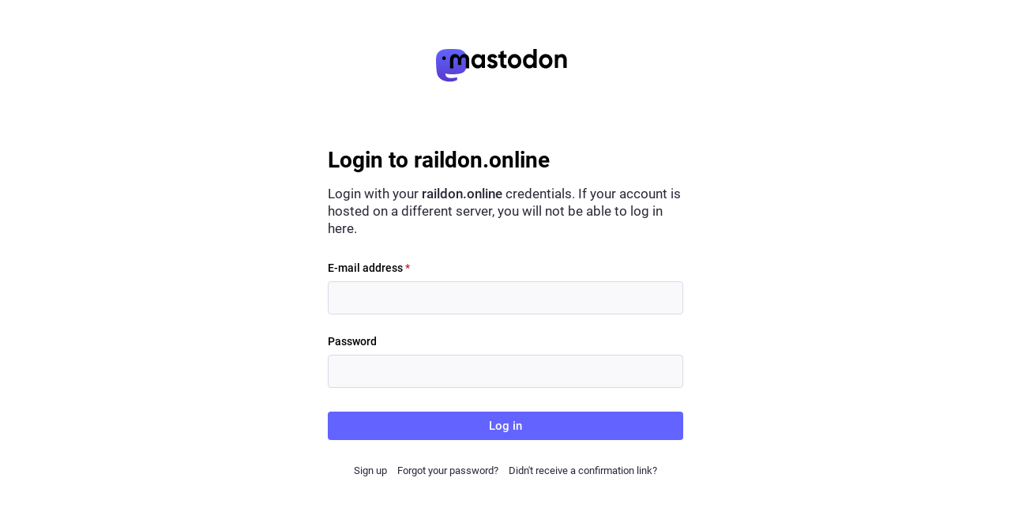

--- FILE ---
content_type: application/javascript
request_url: https://raildon.online/packs/assets/public-DcC9METI.js
body_size: 3996
content:
const __vite__mapDeps=(i,m=__vite__mapDeps,d=(m.f||(m.f=["media_container-C9GRKu9E.js","client-DZIGVCsa.js","index-mavpy844.js","useSelectableClick-CF9fyZwl.js","index-CQY32eYX.js","message-rAhbXnF9.js","relative_timestamp-C8eNGbSs.js","ready-DpOgoWSg.js","short_number-B0MjDPBX.js","numbers-BLyy7tyF.js","index-DUY7J2K7.js","skeleton-CBMHV7xu.js","api-jZfidOrw.js","index-DiPYjm3h.js","load_locale-ABxPo9Nz.js","hashtag-DGvg_iFS.js","index-CSRW9xAL.js","media_gallery-BgKrkqnf.js","alt_text_badge-DIa3WKkp.js","media_modal-Clwrx2q2.js","index-BTclK4SM.js","chevron_left-Be0LLMOB.js","use-gesture-react.esm-C2YEqWrg.js","intl_provider-DYLXP0uu.js"])))=>i.map(i=>d[i]);
import{_ as H,c as O,j as $}from"../client-DZIGVCsa.js";import{I as R,a as B}from"../index-mavpy844.js";import{R as l}from"../rails-ujs.esm-CN860jmo.js";import{a as U}from"../index-DiPYjm3h.js";import{l as G,e as K,t as Y,a as Q}from"../relative_timestamp-C8eNGbSs.js";import{l as W,g as z}from"../load_locale-ABxPo9Nz.js";import{r as J}from"../ready-DpOgoWSg.js";function X(){return H(()=>import("../dist-web-index-CJC0I6Gz.js"),[])}function Z(){return/KAIOS/.test(navigator.userAgent)?X().then(t=>{t.register()}):Promise.resolve()}document.addEventListener("DOMContentLoaded",function(){var t=0,o=function(){return new Date().getTime()+t++},r=function(e){return"["+e+"]$1"},i=function(e){return"_"+e+"_$1"},m=function(e,n,a){if(!e)return a.parentNode;if(typeof e=="function")return n&&console.warn("association-insertion-traversal is ignored, because association-insertion-node is given as a function."),e(a);if(typeof e=="string")return n?a[n](e):e==="this"?a:document.querySelector(e)},u=function(e){return e.parentElement.removeChild(e)},A=function(e,n){for(var a=e.previousElementSibling;a;){var s=a.matches(n);if(s)return a;a=a.previousElementSibling}},D=function(e,n){e.preventDefault(),e.stopPropagation();var a=n,s=a.getAttribute("data-association"),c=a.getAttribute("data-associations"),d=a.getAttribute("data-association-insertion-template"),x=a.getAttribute("data-association-insertion-method")||a.getAttribute("data-association-insertion-position")||"before",L=a.getAttribute("data-association-insertion-node"),S=a.getAttribute("data-association-insertion-traversal"),v=parseInt(a.getAttribute("data-count"),10),b=new RegExp("\\[new_"+s+"\\](.*?\\s)","g"),y=new RegExp("_new_"+s+"_(\\w*)","g"),g=o(),f=d.replace(b,r(g)),C=[],k=e;for(f===d&&(b=new RegExp("\\[new_"+c+"\\](.*?\\s)","g"),y=new RegExp("_new_"+c+"_(\\w*)","g"),f=d.replace(b,r(g))),f=f.replace(y,i(g)),C=[f],v=isNaN(v)?1:Math.max(v,1),v-=1;v;)g=o(),f=d.replace(b,r(g)),f=f.replace(y,i(g)),C.push(f),v-=1;var p=m(L,S,a);(!p||p.length===0)&&console.warn("Couldn't find the element to insert the template. Make sure your `data-association-insertion-*` on `link_to_add_association` is correct."),C.forEach(function(N,oe){var q=N,F=new CustomEvent("cocoon:before-insert",{bubbles:!0,cancelable:!0,detail:[q,k]});if(p.dispatchEvent(F),!F.defaultPrevented){var w={before:"beforebegin",prepend:"afterbegin",append:"beforeend",after:"afterend"},E=w[x],T=p.insertAdjacentHTML(E,q);E===w.before?T=p.previousElementSibling:E===w.prepend?T=p.firstElementChild:E===w.append?T=p.lastElementChild:E===w.after&&(T=p.nextElementSibling);var V=new CustomEvent("cocoon:after-insert",{bubbles:!0,detail:[q,k,T]});p.dispatchEvent(V)}})},h=function(e,n){var a=n,s=a.getAttribute("data-wrapper-class")||"nested-fields",c=a.closest("."+s),d=c.parentNode,x=e;e.preventDefault(),e.stopPropagation();var L=new CustomEvent("cocoon:before-remove",{bubbles:!0,cancelable:!0,detail:[c,x]});if(d.dispatchEvent(L),!L.defaultPrevented){var S=d.getAttribute("data-remove-timeout")||0;setTimeout(function(){if(a.classList.contains("dynamic"))u(c);else{var v=A(a,"input[type=hidden]");v.value="1",c.style.display="none";for(var b=c.querySelectorAll("input[required]"),y=0;y<b.length;y++)b[y].removeAttribute("required")}var g=new CustomEvent("cocoon:after-remove",{bubbles:!0,detail:[c,x]});d.dispatchEvent(g)},S)}};document.addEventListener("click",function(e){for(var n=e.target;n&&n!==this;n=n.parentNode){if(n.matches(".add_fields")){D(e,n);return}if(n.matches(".remove_fields")){h(e,n);return}}},!1);var _=function(){for(var e=document.querySelectorAll(".remove_fields.existing.destroyed"),n=0;n<e.length;n++){var a=e[n],s=a.getAttribute("data-wrapper-class")||"nested-fields",c=a.closest("."+s);c.style.display="none"}};document.addEventListener("page:load",_),document.addEventListener("turbolinks:load",_),document.addEventListener("turbo:load",_),_()});const I=B({usernameTaken:{id:"username.taken",defaultMessage:"That username is taken. Try another"},passwordExceedsLength:{id:"password_confirmation.exceeds_maxlength",defaultMessage:"Password confirmation exceeds the maximum password length"},passwordDoesNotMatch:{id:"password_confirmation.mismatching",defaultMessage:"Password confirmation does not match"}});function ee(){var _;const{messages:t}=z(),o=document.documentElement.lang,r=new Intl.DateTimeFormat(o,{year:"numeric",month:"long",day:"numeric",hour:"numeric",minute:"numeric"}),i=new Intl.DateTimeFormat(o,{year:"numeric",month:"short",day:"numeric"}),m=new Intl.DateTimeFormat(o,{timeStyle:"short"}),u=({id:e,defaultMessage:n},a)=>{let s;return e&&(s=t[e]),s!=null||(s=n),new R(s,o).format(a)};document.querySelectorAll(".emojify").forEach(e=>{e.innerHTML=K(e.innerHTML)}),document.querySelectorAll("time.formatted").forEach(e=>{const n=new Date(e.dateTime),a=r.format(n);e.title=a,e.textContent=a});const A=e=>{const n=new Date;return e.getDate()===n.getDate()&&e.getMonth()===n.getMonth()&&e.getFullYear()===n.getFullYear()},D=new R((_=t["relative_format.today"])!=null?_:"Today at {time}",o);document.querySelectorAll("time.relative-formatted").forEach(e=>{const n=new Date(e.dateTime);let a;if(A(n)){const c=m.format(n);a=D.format({time:c})}else a=i.format(n);const s=e.dateTime.includes("T");e.title=s?r.format(n):i.format(n),e.textContent=a}),document.querySelectorAll("time.time-ago").forEach(e=>{const n=new Date(e.dateTime),a=new Date,s=e.dateTime.includes("T");e.title=s?r.format(n):i.format(n),e.textContent=Y({formatMessage:u,formatDate:(c,d)=>new Intl.DateTimeFormat(o,d).format(c)},n,a.getTime(),a.getFullYear(),s)}),j(document.querySelector("#user_settings_attributes_default_privacy"));const h=document.querySelectorAll("[data-component]");h.length>0&&H(async()=>{const{default:e}=await import("../media_container-C9GRKu9E.js");return{default:e}},__vite__mapDeps([0,1,2,3,4,5,6,7,8,9,10,11,12,13,14,15,16,17,18,19,20,21,22,23])).then(({default:e})=>{h.forEach(s=>{Array.from(s.children).forEach(c=>{s.removeChild(c)})});const n=document.createElement("div");return O.createRoot(n).render($.jsx(e,{locale:o,components:h})),document.body.appendChild(n),!0}).catch(e=>{console.error(e)}),l.delegate(document,"input#user_account_attributes_username","input",Q(({target:e})=>{e instanceof HTMLInputElement&&(e.value&&e.value.length>0?U.get("/api/v1/accounts/lookup",{params:{acct:e.value}}).then(()=>(e.setCustomValidity(u(I.usernameTaken)),!0)).catch(()=>{e.setCustomValidity("")}):e.setCustomValidity(""))},500,{leading:!1,trailing:!0})),l.delegate(document,"#user_password,#user_password_confirmation","input",()=>{const e=document.querySelector("input#user_password"),n=document.querySelector("input#user_password_confirmation");!n||!e||(n.value&&n.value.length>e.maxLength?n.setCustomValidity(u(I.passwordExceedsLength)):e.value&&e.value!==n.value?n.setCustomValidity(u(I.passwordDoesNotMatch)):n.setCustomValidity(""))})}l.delegate(document,"#edit_profile input[type=file]","change",({target:t})=>{if(!(t instanceof HTMLInputElement))return;const o=document.querySelector("img#".concat(t.id,"-preview"));if(!o)return;let r;t.files&&(r=t.files[0]);const i=r?URL.createObjectURL(r):o.dataset.originalSrc;i&&(o.src=i)});l.delegate(document,".input-copy input","click",({target:t})=>{t instanceof HTMLInputElement&&(t.focus(),t.select(),t.setSelectionRange(0,t.value.length))});l.delegate(document,".input-copy button","click",({target:t})=>{var r;if(!(t instanceof HTMLButtonElement))return;const o=(r=t.parentNode)==null?void 0:r.querySelector(".input-copy__wrapper input");o&&navigator.clipboard.writeText(o.value).then(()=>{const i=t.parentElement;return i&&(i.classList.add("copied"),setTimeout(()=>{i.classList.remove("copied")},700)),!0}).catch(i=>{console.error(i)})});const P=()=>{const t=document.querySelector(".sidebar ul"),o=document.querySelector("a.sidebar__toggle__icon");!t||!o||(t.classList.contains("visible")?(document.body.style.overflow="",o.setAttribute("aria-expanded","false")):(document.body.style.overflow="hidden",o.setAttribute("aria-expanded","true")),o.classList.toggle("active"),t.classList.toggle("visible"))};l.delegate(document,".sidebar__toggle__icon","click",()=>{P()});l.delegate(document,".sidebar__toggle__icon","keydown",t=>{(t.key===" "||t.key==="Enter")&&(t.preventDefault(),P())});l.delegate(document,"img.custom-emoji","mouseover",({target:t})=>{t instanceof HTMLImageElement&&t.dataset.original&&(t.src=t.dataset.original)});l.delegate(document,"img.custom-emoji","mouseout",({target:t})=>{t instanceof HTMLImageElement&&t.dataset.static&&(t.src=t.dataset.static)});const M=(t,o)=>{t.disabled=o;const r=t.closest(".with_label");if(r){r.classList.toggle("disabled",t.disabled);const i=t.type==="checkbox"&&r.querySelector('input[type=hidden][value="0"]');i&&(i.disabled=t.disabled)}},te=(t,o)=>{const r=t.closest(".fields-group > .input");if(!r)return;const i=r.dataset["".concat(o,"Hint")],m=r.querySelector(":scope > .hint");if(i)if(m)m.textContent=i;else{const u=document.createElement("span");u.className="hint",u.textContent=i,r.appendChild(u)}else m==null||m.remove()};l.delegate(document,"#account_statuses_cleanup_policy_enabled","change",({target:t})=>{!(t instanceof HTMLInputElement)||!t.form||t.form.querySelectorAll("input:not([type=hidden], #account_statuses_cleanup_policy_enabled), select").forEach(o=>{M(o,!t.checked)})});const j=t=>{if(!(t instanceof HTMLSelectElement)||!t.form)return;const o=t.form.querySelector("select#user_settings_attributes_default_quote_policy");o&&(te(o,t.value),t.value==="private"?(o.value="nobody",M(o,!0)):M(o,!1))};l.delegate(document,"#user_settings_attributes_default_privacy","change",({target:t})=>{j(t)});l.delegate(document,"#registration_new_user,#new_user","submit",()=>{["user_website","user_confirm_password","registration_user_website","registration_user_confirm_password"].forEach(t=>{const o=document.querySelector("input#".concat(t));o&&(o.value="")})});l.delegate(document,".rules-list button","click",({target:t})=>{if(!(t instanceof HTMLElement))return;const o=t.closest("button");o&&(o.ariaExpanded==="true"?o.ariaExpanded="false":o.ariaExpanded="true")});function ne(){J(ee).catch(t=>{console.error(t)})}G().then(W).then(ne).then(Z).catch(t=>{console.error(t)});
//# sourceMappingURL=public-DcC9METI.js.map
